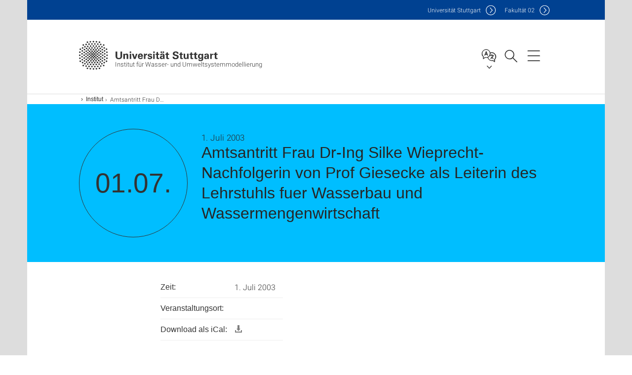

--- FILE ---
content_type: text/html;charset=UTF-8
request_url: https://www.iws.uni-stuttgart.de/institut/aktuelles/veranstaltung/Amtsantritt-Frau-Dr-Ing-Silke-Wieprecht-Nachfolgerin-von-Prof-Giesecke-als-Leiterin-des-Lehrstuhls-fuer-Wasserbau-und-Wassermengenwirtschaft/
body_size: 44903
content:
<!DOCTYPE html>
<!--[if lt IE 7]>      <html lang="de" class="no-js lt-ie9 lt-ie8 lt-ie7"> <![endif]-->
<!--[if IE 7]>         <html lang="de" class="no-js lt-ie9 lt-ie8"> <![endif]-->
<!--[if IE 8]>         <html lang="de" class="no-js lt-ie9"> <![endif]-->
<!--[if gt IE 8]><!-->


<!--
===================== version="0.1.29" =====================
-->

<html lang="de" class="no-js"> <!--<![endif]-->

<head>

<!-- start metadata (_metadata.hbs) -->
	<meta charset="UTF-8">
	<meta http-equiv="X-UA-Compatible" content="IE=edge"/>
	<meta name="creator" content="TIK" />
	<meta name="Publisher" content="Universität Stuttgart - TIK" />
	<meta name="Copyright" content="Universität Stuttgart" />
	<meta name="Content-language" content="de" />
	<meta name="Page-type" content="Bildungseinrichtung" />
	<meta name="viewport" content="width=device-width, initial-scale=1.0, shrink-to-fit=no"/>
	<meta name="robots" content="index, follow" />
	<meta name="system" content="20.0.18" />
	<meta name="template" content="3.0" />
	<meta name="Description" content="01.07.2003: "/>	
	<meta name="og:title" content="Amtsantritt Frau Dr-Ing Silke Wieprecht-Nachfolgerin von Prof Giesecke als Leiterin des Lehrstuhls fuer Wasserbau und Wassermengenwirtschaft | Veranstaltung | 01.07.2003 | Institut für Wasser- und Umweltsystemmodellierung | Universität Stuttgart" />
	<meta name="og:description" content="01.07.2003:  "/>
	<title>Amtsantritt Frau Dr-Ing Silke Wieprecht-Nachfolgerin von Prof Giesecke als Leiterin des Lehrstuhls fuer Wasserbau und Wassermengenwirtschaft | Veranstaltung | 01.07.2003 | Institut für Wasser- und Umweltsystemmodellierung | Universität Stuttgart</title><!-- Ende metadata -->


<!-- Styles-Einbindung (_styles.hbs) -->
	<link rel="apple-touch-icon" sizes="180x180" href="/system/modules/de.stuttgart.uni.v3.basics/resources/favicons/apple-touch-icon.png">
            <link rel="icon" type="image/png" sizes="32x32" href="/system/modules/de.stuttgart.uni.v3.basics/resources/favicons/favicon-32x32.png">
            <link rel="icon" type="image/png" sizes="16x16" href="/system/modules/de.stuttgart.uni.v3.basics/resources/favicons/favicon-16x16.png">
            <link rel="manifest" href="/system/modules/de.stuttgart.uni.v3.basics/resources/favicons/site.webmanifest">
            <link rel="mask-icon" href="/system/modules/de.stuttgart.uni.v3.basics/resources/favicons/safari-pinned-tab.svg" color="#ffffff">
            <meta name="msapplication-TileColor" content="#ffffff">
            <meta name="theme-color" content="#ffffff">
		
<link rel="stylesheet" href="/system/modules/de.stuttgart.uni.v3.basics/resources/css/styles.css" type="text/css" >
<link rel="stylesheet" href="/system/modules/de.stuttgart.uni.v3.basics/resources/css/tik.css" type="text/css" >
<link rel="stylesheet" href="/system/modules/de.stuttgart.uni.v3.basics/resources/css/jquery-ui/jquery-ui-1.11.4.min.css" type="text/css" >
<link rel="stylesheet" href="/system/modules/de.stuttgart.uni.v3.basics/resources/css/fancybox/jquery.fancybox357.min.css" type="text/css" >
<link rel="stylesheet" href="/system/modules/de.stuttgart.uni.v3.basics/resources/css/footer/footer.css" type="text/css" >
<style type="text/css">
.newsstream-folgeseite .generic-list .generic-list-item picture {
  display: inline-block;
  margin: -10px -15px 15px -15px;
  width: calc(100% + 30px);
}


</style>
<!-- Ende Styles-Einbindung -->

	<!-- Scripts
	================================================== --> 
	
	
<script src="/system/modules/de.stuttgart.uni.v3.basics/resources/js/bootstrap.js"></script>
<script src="/system/modules/de.stuttgart.uni.v3.basics/resources/js/aperto-bootstrap-ie-workaround.js"></script>
<script src="/system/modules/de.stuttgart.uni.v3.basics/resources/js/tik.js"></script>
<script src="/system/modules/de.stuttgart.uni.v3.basics/resources/js/jquery-ui/jquery-ui-1.11.4.min.js"></script>
<script src="/system/modules/de.stuttgart.uni.filters/resources/js/filters.js"></script>
<script src="/system/modules/de.stuttgart.uni.v3.basics/resources/js/fancybox/jquery.fancybox357.min.js"></script>
<script src="/system/modules/de.stuttgart.uni.v3.basics/resources/js/tippy-popper/popper.min.js"></script>
<script src="/system/modules/de.stuttgart.uni.v3.basics/resources/js/tippy-popper/tippy.min.js"></script>
<script src="/system/modules/de.stuttgart.uni.v3.zsb/resources/videointerview/js/dash.all.min.js"></script><style>
		.page-wrap > #page-complete > .container-fluid > .row > div > .row > .col-xs-12,
		.page-wrap > #page-complete > .container-fluid > .row > div > .row > .col-sm-12,
		.page-wrap > #page-complete > .container-fluid > .row > div > .row > .col-md-12,
		.page-wrap > #page-complete > .container-fluid > .row > div > .row > .col-lg-12,
		.page-wrap > #page-complete > .container > .row > div > .row > .col-xs-12,
		.page-wrap > #page-complete > .container > .row > div > .row > .col-sm-12,
		.page-wrap > #page-complete > .container > .row > div > .row > .col-md-12,
		.page-wrap > #page-complete > .container > .row > div > .row > .col-lg-12 {
			padding: 0;
		}
	</style>
</head>

<body class=" is-detailpage  is-not-editmode  lang-de ">

<!--googleoff: snippet-->
	
	<!-- start skiplinks (_skiplinks.hbs)-->
	<div class="skip">
		<ul>
			<li><a href="#main">zum Inhalt springen</a></li>
			<li><a href="#footer">zum Footer springen</a></li>
		</ul>
	</div>
	<!-- end skiplinks -->

	<!--googleon: snippet-->
	<div  id="header" ><!-- dies wird das aktive Element -->
<div class="header" data-id="id-29982acf">
      <span data-anchor id="id-29982acf"></span>
              <!-- start header (_header.hbs) -->
              <header class="b-page-header is-subidentity" data-headercontroller="">
                <div class="container">
                  <div class="container-inner">
                    <div class="row">
                      <a class="b-logo" href="https://www.iws.uni-stuttgart.de/">
                        <!--[if gt IE 8]><!-->
                          <img class="logo-rectangle" src="/system/modules/de.stuttgart.uni.v3.basics/resources/img/svg/logo-de.svg" alt="Logo: Universität Stuttgart - zur Startseite" />
                        <img class="logo-rectangle-inverted" src="/system/modules/de.stuttgart.uni.v3.basics/resources/img/svg/logo-inverted-de.svg" alt="Logo: Universität Stuttgart - zur Startseite" />
                        <!--<![endif]-->
                        <!--[if lt IE 9]>
                        <img class="logo-rectangle" src="/system/modules/de.stuttgart.uni.v3.basics/resources/img/png/logo-de.png" alt="Logo: Universität Stuttgart - zur Startseite" />
                        <img class="logo-rectangle-inverted" src="/system/modules/de.stuttgart.uni.v3.basics/resources/img/svg/logo-inverted-de.png" alt="Logo: Universität Stuttgart - zur Startseite" />
                        <![endif]-->

                        <span  class="subidentity fontsize-xs">Institut für Wasser- und Umweltsystemmodellierung</span>
                        </a>
                      <div class="header-box">

                        <div class="mainidentity">
                              <div class="container-inner">
                                <a href="https://www.uni-stuttgart.de/">Uni<span class="hideonmobile">versität Stuttgart </span></a>
                                <a href="https://www.f02.uni-stuttgart.de/">F<span class="hideonmobile">akultät </span>02</a></div>
                            </div>
                            <div class="language">
                          <div class="language-box">
                            <span id="language-menu-title" data-tippy-content="Sprache dieser Seite" data-tippy-placement="left">Sprache dieser Seite</span>

                            <ul id="language-menu-options" aria-labelledby="language-menu-title" role="menu">
                                <li class="current-language"><strong><abbr data-tippy-content="Aktuelle Sprache: Deutsch" data-tippy-placement="left">de</abbr></strong></li>
                                          <li><a id="localelink" href="https://www.iws.uni-stuttgart.de/en/institute/events/Amtsantritt-Frau-Dr-Ing-Silke-Wieprecht-Nachfolgerin-von-Prof-Giesecke-als-Leiterin-des-Lehrstuhls-fuer-Wasserbau-und-Wassermengenwirtschaft/" lang="en"><abbr data-tippy-content="Change language: AmericanEnglish" data-tippy-placement="left">en</abbr></a></li></ul>
                            </div>
                        </div>
                        <div id="search" class="search">
                          <button aria-controls="search-box" aria-expanded="false" data-href="#search-box" data-tippy-content="Suche" data-tippy-placement="left"><span>Suche</span>
                          </button>
                        </div>
                        <div class="nav-button">
								<button class="lines-button" aria-controls="main-nav" aria-expanded="false" data-href="#b-page-nav" data-tippy-content="Hauptnavigationspunkte" data-tippy-placement="left">
									<span class="lines">Hauptnavigationspunkte</span>
								</button>
							</div>
						<div class="login-main-desktop"></div>
                      </div>
                    </div>
                  </div>
                </div>
                <!-- Start Suche (_search.hbs) -->
                <div class="search-box js-visible" id="search-box" aria-hidden="true">
                  <h2>Suche</h2>
                  <div class="container" role="tabpanel">
                    <div class="search-box-inner">
                      <form action="https://www.iws.uni-stuttgart.de/suche/">
                        <fieldset>
                          <div class="form-label col-sm-12">
                            <label for="global-search">Suche</label>
                            <input type="search" name="q" placeholder="Suche nach Themen, Personen ..." id="global-search" class="autosuggest" />
                          </div>
                          <div class="button">
                            <input aria-label="Starte Suche" type="submit" value="suchen">
                          </div>
                        </fieldset>
                        <input type="hidden" name="lq" value="" />
                        <input type="hidden" name="reloaded" value=""/>                       
                        <input type="hidden" name="restriction" value="false"/>
                        </form>
                    </div>
                  </div>
                </div>
                <!-- Ende Suche -->
                <div class="login-main-mobile js-visible" aria-hidden="false"></div>
                <!-- Ende Login -->
              </header>
              <!-- Ende header -->

              <div class="b-page-nav is-subidentity" id="main-nav" aria-hidden="true">
                <div class="container">
                  <div class="container-inner">
                    <div class="fixed-wrapper">
                      <a class="backto" href="#">zurück</a>
                      <div class="location" aria-hidden="true">
                        <ul>
                          <li class="on"><span></span></li>
                            <li><span></span></li>
                          <li><span></span></li>
                          <li><span></span></li>
                          <li><span></span></li>
                        </ul>
                      </div>
                    </div>

                    <div class="scroll-wrapper">
                      <nav class="main-navigation" aria-label="Haupt-Navigation">
                        <div class="menu-group-box" >
                          <div class="menu-box" data-level="show-level-0">
                            <div class="viewbox" style="position:relative;">
                              <div class="wrapper" style="width: 100%; height: 100%;">
                                <ul class="menu level-0 " id="level-0-0">
	<li class="has-menu"><a href="#level-1-0">Institut</a></li>
	<li class="has-menu"><a href="#level-1-1">Lehrstuhl für Wasserbau und Wassermengenwirtschaft</a></li>
	<li class="has-menu"><a href="#level-1-2">Lehrstuhl für Hydromechanik und Hydrosystemmodellierung</a></li>
	<li class="has-menu"><a href="#level-1-3">Lehrstuhl für Hydrologie und Geohydrologie</a></li>
	<li class="has-menu"><a href="#level-1-4">Lehrstuhl für Stochastische Simulation und Sicherheitsforschung für Hydrosysteme</a></li>
	<li class="has-menu"><a href="#level-1-5">VEGAS (Versuchseinrichtung zur Grundwasser und Altlastensanierung)</a></li>
	<li class="has-menu"><a href="#level-1-6">Versuchsanstalt für Wasserbau</a></li>
	<li><a href="https://www.iws.uni-stuttgart.de/Queerobics/">Uni Stuttgart tanzt Queerobics! </a></li>
</ul>
	<ul class="menu level-1 active-list" id="level-1-0" data-parent="#level-0-0" >
		<li class="overview"><a href="https://www.iws.uni-stuttgart.de/institut/">Institut</a></li>
		<li><a href="https://www.iws.uni-stuttgart.de/institut/aktuelles-veranstaltungen/">Aktuelles/Veranstaltungen</a></li>
		<li><a href="https://www.iws.uni-stuttgart.de/institut/team/">Team</a></li>
		<li class="has-menu"><a href="#level-2-2">Forschung</a></li>
		<li><a href="https://www.iws.uni-stuttgart.de/institut/lehre/">Lehre</a></li>
		<li><a href="https://www.iws.uni-stuttgart.de/institut/publikationen/">Publikationen</a></li>
		<li><a href="https://www.iws.uni-stuttgart.de/institut/offene-stellen-am-iws/">Offene Stellen am IWS</a></li>
		<li><a href="https://www.iws.uni-stuttgart.de/institut/kontakt/">Kontakt</a></li>
	</ul>
		<ul class="menu level-2 " id="level-2-2" data-parent="#level-1-0" >
			<li class="overview"><a href="https://www.iws.uni-stuttgart.de/institut/forschung/">Forschung</a></li>
			<li class="has-menu"><a href="#level-3-0">Forschungsschwerpunkte</a></li>
			<li><a href="https://www.iws.uni-stuttgart.de/institut/forschung/projekte/">Projekte</a></li>
		</ul>
			<ul class="menu level-3 " id="level-3-0" data-parent="#level-2-2" >
				<li class="overview"><a href="https://www.iws.uni-stuttgart.de/institut/forschung/forschungsschwerpunkte/">Forschungsschwerpunkte</a></li>
				<li><a href="https://www.iws.uni-stuttgart.de/institut/forschung/forschungsschwerpunkte/lww_Hydromorphologie/">Hydromorphologie</a></li>
				<li><a href="https://www.iws.uni-stuttgart.de/institut/forschung/forschungsschwerpunkte/lww_MMM/">MMM - Monitoren, Messen und Modellieren</a></li>
				<li><a href="https://www.iws.uni-stuttgart.de/institut/forschung/forschungsschwerpunkte/lww_Wasserbau_Wasserkraft/">Wasserbau & Wasserkraft</a></li>
				<li><a href="https://www.iws.uni-stuttgart.de/institut/forschung/forschungsschwerpunkte/lww_Umweltsysteme/">Add-on<br>Biologische Expertise</a></li>
				<li><a href="https://www.iws.uni-stuttgart.de/institut/forschung/forschungsschwerpunkte/flaechenrecycling-und-oekobilanzierung/">Flächenrecycling und Ökobilanzierung</a></li>
				<li><a href="https://www.iws.uni-stuttgart.de/institut/forschung/forschungsschwerpunkte/geothermie/">Geothermie</a></li>
				<li><a href="https://www.iws.uni-stuttgart.de/institut/forschung/forschungsschwerpunkte/grosshangbewegung/">Großhangbewegung</a></li>
				<li><a href="https://www.iws.uni-stuttgart.de/institut/forschung/forschungsschwerpunkte/grundwasserwirtschaft/">Grundwasserwirtschaft</a></li>
				<li><a href="https://www.iws.uni-stuttgart.de/institut/forschung/forschungsschwerpunkte/in-situ-sanierungstechnologien/">In-Situ-Sanierungstechnologien</a></li>
				<li><a href="https://www.iws.uni-stuttgart.de/institut/forschung/forschungsschwerpunkte/messtechnik-und-erkundung/">Messtechnik und Erkundung</a></li>
				<li><a href="https://www.iws.uni-stuttgart.de/institut/forschung/forschungsschwerpunkte/natural-attenuation/">Natural Attenuation</a></li>
				<li><a href="https://www.iws.uni-stuttgart.de/institut/forschung/forschungsschwerpunkte/verhalten-von-schadstoffen-im-untergrund/">Verhalten von Schadstoffen im Untergrund</a></li>
			</ul>
	<ul class="menu level-1 " id="level-1-2" data-parent="#level-0-0" >
		<li class="overview"><a href="https://www.iws.uni-stuttgart.de/lh2/">Lehrstuhl für Hydromechanik und Hydrosystemmodellierung</a></li>
		<li><a href="https://www.iws.uni-stuttgart.de/lh2/Profil/">Profil</a></li>
		<li><a href="https://www.iws.uni-stuttgart.de/lh2/lehrstuhlinformationen/">Lehrstuhlinformationen</a></li>
		<li class="has-menu"><a href="#level-2-17">Arbeitsgruppe</a></li>
		<li class="has-menu"><a href="#level-2-18">Forschung</a></li>
		<li class="has-menu"><a href="#level-2-19">Lehre</a></li>
		<li><a href="https://www.iws.uni-stuttgart.de/lh2/veroeffentlichungen/">Veröffentlichungen</a></li>
		<li><a href="https://www.iws.uni-stuttgart.de/lh2/seminarvortraege/">Seminarvorträge</a></li>
		<li class="has-menu"><a href="#level-2-22">Konferenzen, Seminare, Workshops</a></li>
		<li><a href="https://www.iws.uni-stuttgart.de/lh2/aktuelles/">Aktuelles</a></li>
		<li><a href="https://www.iws.uni-stuttgart.de/lh2/anfahrt/">Anfahrt</a></li>
		<li><a href="https://www.iws.uni-stuttgart.de/lh2/lageplan_v3/">lageplan_v3</a></li>
	</ul>
		<ul class="menu level-2 " id="level-2-17" data-parent="#level-1-2" >
			<li class="overview"><a href="https://www.iws.uni-stuttgart.de/lh2/arbeitsgruppe/">Arbeitsgruppe</a></li>
			<li><a href="https://www.iws.uni-stuttgart.de/lh2/arbeitsgruppe/leitung/">Leitung</a></li>
			<li><a href="https://www.iws.uni-stuttgart.de/lh2/arbeitsgruppe/retired_professors/">Professoren im Ruhestand</a></li>
			<li><a href="https://www.iws.uni-stuttgart.de/lh2/arbeitsgruppe/postdoktorandinnen/">Postdoktorandinnen und Postdoktoranden</a></li>
			<li><a href="https://www.iws.uni-stuttgart.de/lh2/arbeitsgruppe/doktorandinnen/">Doktorandinnen und Doktoranden</a></li>
			<li><a href="https://www.iws.uni-stuttgart.de/lh2/arbeitsgruppe/gaeste/">Gäste</a></li>
			<li><a href="https://www.iws.uni-stuttgart.de/lh2/arbeitsgruppe/alumni/">Alumni</a></li>
			<li><a href="https://www.iws.uni-stuttgart.de/lh2/arbeitsgruppe/externe_Dozenten/">Externe Dozenten</a></li>
		</ul>
		<ul class="menu level-2 " id="level-2-18" data-parent="#level-1-2" >
			<li class="overview"><a href="https://www.iws.uni-stuttgart.de/lh2/forschung/">Forschung</a></li>
			<li><a href="https://www.iws.uni-stuttgart.de/lh2/forschung/modellierung-grenzflaechengetriebener-mehrphasenprozesse/">Forschungsschwerpunkt: Modellierung grenzflächengetriebener Mehrphasenprozesse</a></li>
			<li><a href="https://www.iws.uni-stuttgart.de/lh2/forschung/diskretisierung-loeser-und-forschungssoftware/">Forschungsschwerpunkt: Diskretisierung, Löser und Forschungssoftware</a></li>
			<li><a href="https://www.iws.uni-stuttgart.de/lh2/forschung/modellkonzepte-fuer-mehrkomponentenprozesse-mit-phasenuebergaengen/">Forschungsschwerpunkt: Modellkonzepte für Mehrkomponentenprozesse mit Phasenübergängen</a></li>
			<li><a href="https://www.iws.uni-stuttgart.de/lh2/forschung/upscaling-gekoppelter-prozesse-mit-dynamischen-grenzflaechen/">Forschungsschwerpunkt: Upscaling gekoppelter Prozesse mit dynamischen Grenzflächen</a></li>
			<li><a href="https://www.iws.uni-stuttgart.de/lh2/forschung/projekte/">Aktuelle Projekte</a></li>
			<li><a href="https://www.iws.uni-stuttgart.de/lh2/forschung/Kuerzlich-abgeschlossene-Projekte/">Kürzlich abgeschlossene Projekte</a></li>
			<li class="has-menu"><a href="#level-3-20">Abgeschlossene Projekte</a></li>
			<li><a href="https://www.iws.uni-stuttgart.de/lh2/forschung/kooperationen/">Kooperationen</a></li>
			<li><a href="https://www.iws.uni-stuttgart.de/lh2/forschung/software/">Software</a></li>
		</ul>
			<ul class="menu level-3 " id="level-3-20" data-parent="#level-2-18" >
				<li class="overview"><a href="https://www.iws.uni-stuttgart.de/lh2/forschung/Abgeschlossene-Projekte/">Abgeschlossene Projekte</a></li>
				<li><a href="https://www.iws.uni-stuttgart.de/lh2/forschung/Abgeschlossene-Projekte/nupus/">NUPUS</a></li>
			</ul>
		<ul class="menu level-2 " id="level-2-22" data-parent="#level-1-2" >
			<li class="overview"><a href="https://www.iws.uni-stuttgart.de/lh2/kurse-und-workshops/">Konferenzen, Seminare, Workshops</a></li>
			<li><a href="https://www.iws.uni-stuttgart.de/lh2/kurse-und-workshops/tag-der-forschungssoftware-2026/">Tag der Forschungssoftware 2026</a></li>
			<li><a href="https://www.iws.uni-stuttgart.de/lh2/kurse-und-workshops/lh2-symposium-2024/">LH2 Symposium 2024</a></li>
			<li><a href="https://www.iws.uni-stuttgart.de/lh2/kurse-und-workshops/2020-workshop-navier-stokes/">Navier-Stokes Workshop 2020</a></li>
		</ul>
		<ul class="menu level-2 " id="level-2-19" data-parent="#level-1-2" >
			<li class="overview"><a href="https://www.iws.uni-stuttgart.de/lh2/lehre-und-weiterbildung/">Lehre</a></li>
			<li><a href="https://www.iws.uni-stuttgart.de/lh2/lehre-und-weiterbildung/lehrveranstaltungen/">Lehrveranstaltungen</a></li>
			<li><a href="https://www.iws.uni-stuttgart.de/lh2/lehre-und-weiterbildung/exkursionen/">Exkursionen</a></li>
		</ul>
	<ul class="menu level-1 " id="level-1-3" data-parent="#level-0-0" >
		<li class="overview"><a href="https://www.iws.uni-stuttgart.de/lhg/">Lehrstuhl für Hydrologie und Geohydrologie</a></li>
		<li><a href="https://www.iws.uni-stuttgart.de/lhg/arbeitsgebiet-hydrogeophysik-der-vadosen-zone/">Arbeitsgebiet: Hydrogeophysik der Vadosen Zone</a></li>
		<li><a href="https://www.iws.uni-stuttgart.de/lhg/lehrstuhlinformationen/">Lehrstuhlinformationen</a></li>
		<li><a href="https://www.iws.uni-stuttgart.de/lhg/team/">Team</a></li>
		<li><a href="https://www.iws.uni-stuttgart.de/lhg/forschung/">Forschung</a></li>
		<li><a href="https://www.iws.uni-stuttgart.de/lhg/lehre-und-weiterbildung/">Lehre</a></li>
		<li><a href="https://www.iws.uni-stuttgart.de/lhg/veroeffentlichungen/">Veröffentlichungen</a></li>
		<li><a href="https://www.iws.uni-stuttgart.de/lhg/wetterstation/">Wetterstation</a></li>
	</ul>
	<ul class="menu level-1 " id="level-1-4" data-parent="#level-0-0" >
		<li class="overview"><a href="https://www.iws.uni-stuttgart.de/ls3/">Lehrstuhl für Stochastische Simulation und Sicherheitsforschung für Hydrosysteme</a></li>
		<li><a href="https://www.iws.uni-stuttgart.de/ls3/team/">Team</a></li>
		<li class="has-menu"><a href="#level-2-34">Lehre</a></li>
		<li><a href="https://www.iws.uni-stuttgart.de/ls3/forschung/">Forschung</a></li>
		<li class="has-menu"><a href="#level-2-36">Publikationen</a></li>
		<li><a href="https://www.iws.uni-stuttgart.de/ls3/kontakt/">Kontakt</a></li>
	</ul>
		<ul class="menu level-2 " id="level-2-34" data-parent="#level-1-4" >
			<li class="overview"><a href="https://www.iws.uni-stuttgart.de/ls3/lehre/">Lehre</a></li>
			<li><a href="https://www.iws.uni-stuttgart.de/ls3/lehre/lehrveranstaltungen/">Lehrveranstaltungen</a></li>
			<li><a href="https://www.iws.uni-stuttgart.de/ls3/lehre/abschlussarbeiten/">Abschlussarbeiten</a></li>
		</ul>
		<ul class="menu level-2 " id="level-2-36" data-parent="#level-1-4" >
			<li class="overview"><a href="https://www.iws.uni-stuttgart.de/ls3/publikationen/">Publikationen</a></li>
			<li><a href="https://www.iws.uni-stuttgart.de/ls3/publikationen/journals/">Journals</a></li>
			<li><a href="https://www.iws.uni-stuttgart.de/ls3/publikationen/proceedings/">Proceedings</a></li>
			<li><a href="https://www.iws.uni-stuttgart.de/ls3/publikationen/konferenzen/">Konferenzen</a></li>
			<li><a href="https://www.iws.uni-stuttgart.de/ls3/publikationen/dissertationen/">Dissertationen</a></li>
		</ul>
	<ul class="menu level-1 " id="level-1-1" data-parent="#level-0-0" >
		<li class="overview"><a href="https://www.iws.uni-stuttgart.de/lww/">Lehrstuhl für Wasserbau und Wassermengenwirtschaft</a></li>
		<li><a href="https://www.iws.uni-stuttgart.de/lww/aktuelles/">Aktuelles</a></li>
		<li><a href="https://www.iws.uni-stuttgart.de/lww/team/">Team</a></li>
		<li><a href="https://www.iws.uni-stuttgart.de/lww/forschung/">Forschung</a></li>
		<li><a href="https://www.iws.uni-stuttgart.de/lww/lehre-und-weiterbildung/">Lehre</a></li>
		<li class="has-menu"><a href="#level-2-11">Veröffentlichungen</a></li>
		<li><a href="https://www.iws.uni-stuttgart.de/lww/kontakte/">Kontakte</a></li>
		<li><a href="https://www.iws.uni-stuttgart.de/lww/lehrstuhlinformationen/">Lehrstuhlinformationen</a></li>
		<li><a href="https://www.iws.uni-stuttgart.de/lww/anfahrt/">Kontakt + Anfahrt</a></li>
	</ul>
		<ul class="menu level-2 " id="level-2-11" data-parent="#level-1-1" >
			<li class="overview"><a href="https://www.iws.uni-stuttgart.de/lww/veroeffentlichungen/">Veröffentlichungen</a></li>
			<li><a href="https://www.iws.uni-stuttgart.de/lww/veroeffentlichungen/dissertationen/">Dissertationen</a></li>
			<li><a href="https://www.iws.uni-stuttgart.de/lww/veroeffentlichungen/journals/">Journals</a></li>
			<li><a href="https://www.iws.uni-stuttgart.de/lww/veroeffentlichungen/proceedings/">in Proceedings</a></li>
			<li><a href="https://www.iws.uni-stuttgart.de/lww/veroeffentlichungen/studentischearbeiten/">Studentische Arbeiten</a></li>
			<li><a href="https://www.iws.uni-stuttgart.de/lww/veroeffentlichungen/veroeffentlichungennachjahren/">Veröffentlichungen nach Jahren</a></li>
		</ul>
	<ul class="menu level-1 " id="level-1-5" data-parent="#level-0-0" >
		<li class="overview"><a href="https://www.iws.uni-stuttgart.de/vegas/">VEGAS (Versuchseinrichtung zur Grundwasser und Altlastensanierung)</a></li>
		<li><a href="https://www.iws.uni-stuttgart.de/vegas/aktuelles/">Aktuelles</a></li>
		<li><a href="https://www.iws.uni-stuttgart.de/vegas/team/">Team</a></li>
		<li><a href="https://www.iws.uni-stuttgart.de/vegas/forschung/">Forschung</a></li>
		<li><a href="https://www.iws.uni-stuttgart.de/vegas/lehre-und-weiterbildung_0001/">Lehre + Weiterbildung</a></li>
		<li><a href="https://www.iws.uni-stuttgart.de/vegas/lehrgang-fuer-probennehmer/">Lehrgang für Probennehmer</a></li>
		<li><a href="https://www.iws.uni-stuttgart.de/vegas/lehrstuhlinformationen/">VEGAS in Kürze</a></li>
		<li><a href="https://www.iws.uni-stuttgart.de/vegas/ausstattung/">Ausstattung</a></li>
		<li><a href="https://www.iws.uni-stuttgart.de/vegas/veroeffentlichungen/">Veröffentlichungen</a></li>
		<li><a href="https://www.iws.uni-stuttgart.de/vegas/downloads/">Downloads</a></li>
		<li><a href="https://www.iws.uni-stuttgart.de/vegas/Anfahrt/">Kontakt + Anfahrt</a></li>
	</ul>
	<ul class="menu level-1 " id="level-1-6" data-parent="#level-0-0" >
		<li class="overview"><a href="https://www.iws.uni-stuttgart.de/versuchsanstalt-wasserbau/">Versuchsanstalt für Wasserbau</a></li>
		<li><a href="https://www.iws.uni-stuttgart.de/versuchsanstalt-wasserbau/aktuelles/">Aktuelles</a></li>
		<li><a href="https://www.iws.uni-stuttgart.de/versuchsanstalt-wasserbau/team/">Team</a></li>
		<li><a href="https://www.iws.uni-stuttgart.de/versuchsanstalt-wasserbau/forschung/">Forschung</a></li>
		<li><a href="https://www.iws.uni-stuttgart.de/versuchsanstalt-wasserbau/veroeffentlichungen/">Veröffentlichungen</a></li>
		<li><a href="https://www.iws.uni-stuttgart.de/versuchsanstalt-wasserbau/ausstattung/">Ausstattung</a></li>
	</ul>
<!-- Navigation: 9.59 µs --></div>

                            </div>
                          </div>
                        </div>
                      </nav>
                      <nav class="persona" aria-label="Zielgruppen-Navigation">
                          <h2>Informationen für</h2>
                          <ul>
                            <li class="col-md-6 col-sm-6 col-xs-12"><a class="persona-2" href="https://www.iws.uni-stuttgart.de/intern/">Instituts-Beschäftigte</a></li>
                            </ul>
                        </nav>
                      <a href="#closeNavigation" class="close-nav">Navigation schließen</a>
                      </div>

                  </div><!-- container-inner -->
                </div><!--  container -->
              </div></div>
    <script type="module">
      
      import Login from '/system/modules/de.stuttgart.uni.v3.basics/resources/js/login.mjs'
      new Login("de", "", "", "", "", "", "", "", "", true).init()
    </script>
  </div><div id="wrapper" class="is-subidentity">
		<div id="content">
			<main id="main" class="r-main">
				<div class="main__wrapper" data-js-id="container">
                    <noscript>
                        <div class="alert alert-danger">Für die volle Funktionalität dieser Site ist JavaScript notwendig. Hier finden Sie eine <a href="https://enablejavascript.co/" target="_blank">Anleitung zum Aktivieren von JavaScript in Ihrem Browser</a>.</div></noscript>
					<!-- Start Segment -->
					<div class="segment is-border-top">
							<div class="container">
								<div class="container-inner">
									<div class="row">
										<div class="col-md-12">
											<!-- Start Breadcrumb (_breadcrumb.hbs) -->
											<nav class="b-breadscroller--default" data-css="b-breadscroller" data-js-module="breadscroller" aria-label="breadcrumb">
													<!--googleoff: snippet-->
													<h2 class="breadscroller__headline">Position innerhalb des Seitenbaumes</h2>
													<div class="breadscroller__controls" data-js-atom="breadscroller-controls">
														<button class="breadscroller__controls-btn is-back" data-js-atom="breadscroller-controls-back">
															<span>Seitenpfad nach links schieben</span>
														</button>
														<button class="breadscroller__controls-btn is-forward" data-js-atom="breadscroller-controls-forward">
															<span>Seitenpfad nach rechts schieben</span>
														</button>
													</div>
													<!--googleon: snippet-->
													<div class="breadscroller__content" data-js-atom="breadscroller-container">
														<ol class="breadscroller__list" data-js-atom="breadscroller-list">

															<li class="breadscroller__list-item">
																				<a href="https://www.iws.uni-stuttgart.de/" class="breadscroller__list-element">Start</a>
																			</li>
																		<li class="breadscroller__list-item">
																				<a href="https://www.iws.uni-stuttgart.de/institut/" class="breadscroller__list-element">Institut</a>
																			</li>
																		<li class="breadscroller__list-item">
																							<span class="breadscroller__list-element is-active" data-tippy-content="Amtsantritt Frau Dr-Ing Silke Wieprecht-Nachfolgerin von Prof Giesecke als Leiterin des Lehrstuhls fuer Wasserbau und Wassermengenwirtschaft">Amtsantritt Frau Dr-Ing Silke Wieprecht-Nachfolgerin von Prof Giesecke als Leiterin des Lehrstuhls fuer Wasserbau und Wassermengenwirtschaft</span>
																						</li>
																					</ol>
													</div>
												</nav>	
												<!-- Ende Breadcrumb -->
											<!-- Breadcrumb: 412 µs --></div>
									</div>
								</div><!--  container-inner -->
							</div><!-- container -->
						</div>
					<!-- End Segment -->

					<div  id="introDetailonly" ><div class="event">
				<div class="segment is-bg-blue is-margin-bottom ">
	<div class="container">
		<div class="container-inner">
			<div class="row">
<span data-anchor id="id-<us:id />"></span>
									<!-- Start Intro-Teaser Default -->
									<div class="c-intro-teaser--events" data-css="c-intro-teaser">
										<div class="intro-teaser__wrapper">
											<div class="intro-teaser__event col-md-3 col-sm-4 col-xs-12">
												<div class="intro-teaser__event-box">
													<div class="intro-teaser__event-content">
														<span class="intro-teaser__event-date" aria-hidden="true">01.07.</span>
													</div>
												</div>
											</div>
											<div class="intro-teaser__content col-md-9 col-sm-8 col-xs-12">
												<div class="reverse-order">
													<h1 class="intro-teaser__headline">Amtsantritt Frau Dr-Ing Silke Wieprecht-Nachfolgerin von Prof Giesecke als Leiterin des Lehrstuhls fuer Wasserbau und Wassermengenwirtschaft</h1>
													<p class="intro-teaser__kicker">1. Juli 2003</p>
												</div>
												<p>
													</p>
											</div>
										</div>
									</div>
									<!-- End Intro-Teaser Default -->
											</div>
		</div>
	</div>
</div>
<div class="segment">
	<div class="container">
		<div class="container-inner">
			<div class="row">
				<div class="col-md-8 col-md-offset-2">
<table class="structure-table separated" style="width: auto;">

										<tr>
												<th>Zeit:</th>
												<td>
												1. Juli 2003</td>
											</tr>
										<tr>
												<th>Veranstaltungsort:</th>
												<td></td>
											</tr>
											<tr>
											<th>Download als iCal:</th>
											<td><a href="/system/modules/de.stuttgart.uni.v3.basics/elements/ical.jsp?uuid=58c5277a-440d-11e9-a578-000e0c3db68b&__locale=de" title="Download .ics">
												<div style="display: inline-block;  margin-left:0px; opacity: 50%;">															
														<svg xmlns="http://www.w3.org/2000/svg" xmlns:sketch="http://www.bohemiancoding.com/sketch/ns" xmlns:xlink="http://www.w3.org/1999/xlink" height="16px" version="1.1" viewBox="0 0 16 16" width="16px"><title/><defs/><g fill="none" fill-rule="evenodd" id="Icons with numbers" stroke="none" stroke-width="1"><g fill="#000000" id="Group" transform="translate(-720.000000, -432.000000)"><path d="M721,446 L733,446 L733,443 L735,443 L735,446 L735,448 L721,448 Z M721,443 L723,443 L723,446 L721,446 Z M726,433 L730,433 L730,440 L732,440 L728,445 L724,440 L726,440 Z M726,433" id="Rectangle 217"/></g></g></svg>
													</div>
												</a>
											
											</td>
										</tr>
	
									</table>
									
										<p>
												<a class="btn btn-default" role="button" style="margin-bottom:8px;" href="http://www.iws.uni-stuttgart.de/aktuelles-veranstaltungen/pdfs/material/SZ_InterWieprecht.pdf" aria-label="PDF">Details</a>&nbsp;
												</p>
														</div>
			</div>
		</div>
	</div>
</div>
</div>

		</div><div  id="page-complete" ><div>
		</div>	
</div><div  id="contactDetailonly" ></div></div>
			</main><!-- end main -->
		</div><!-- end content -->
	</div><!-- end wrapper -->
			
		
	<!-- Start Footer (_footer.hbs) -->
	<footer class="r-page-footer">

		<div  id="footer" ><div class="footer-wrapper" data-id="id-298df19d">
                    <div class="local-contact-footer">
                                <div class="container">
                                    <div class="container-inner">
                                        <div class="row">
                                            <section class="b-social-media">
                                                <div class="col-md-3">
                                                    <h3 class="linklist__title">So erreichen Sie uns</h3>
                                                </div>
                                                <div class="col-md-9">
                                                    <div class="c-linklist--footer-socials" data-css="c-linklist">
                                                        <ul class="linklist__list">
                                                            <li class="linklist__entry"><a href="https://www.iws.uni-stuttgart.de/institut/kontakt/"><span class="xs-icon-white contact"></span>Kontakt</a></li>
                                                        </ul>
                                                    </div>
                                                </div>
                                            </section>
                                        </div>
                                    </div>
                                </div>
                            </div>
                        <div class="global-rich-footer">
                        <span data-anchor id="id-298df19d"></span>
                        <div class="container">
                            <div class="container-inner">
                                <div class="row" style="margin-bottom:20px;">
                                    <div class="col-md-3">
                                        <a href="https://www.uni-stuttgart.de/">
                                                <img class="logo-rectangle-inverted-footer" src="/system/modules/de.stuttgart.uni.v3.basics/resources/img/svg/logo-inverted-de.svg" alt="Logo: Universität Stuttgart - zur Startseite" />
                                            </a>
                                        </div>
                                    <div class="col-md-9">
                                        <div class="col-md-12 c-linklist--footer-socials" data-css="c-linklist">
                                            <ul class="linklist__list">
                                                    <li class="linklist__entry"><a href="https://www.facebook.com/Universitaet.Stuttgart"                     class="linklist__link is-facebook"  target="_blank">Icon: Facebook</a><br>Facebook</li>
                                                    <li class="linklist__entry"><a href="https://www.instagram.com/unistuttgart/"                             class="linklist__link is-instagram" target="_blank">Icon: Instagram</a><br>Instagram</li>
                                                        <li class="linklist__entry"><a href="https://bsky.app/profile/unistuttgart.bsky.social"                   class="linklist__link is-bluesky"   target="_blank">Icon: Bluesky</a><br>Bluesky</li>
                                                    <li class="linklist__entry"><a href="https://bawü.social/@Uni_Stuttgart"                                  class="linklist__link is-mastodon"  target="_blank">Icon: Mastodon</a><br>Mastodon</li>
                                                    <li class="linklist__entry"><a href="https://www.youtube.com/user/UniStuttgartTV"                         class="linklist__link is-youtube"   target="_blank">Icon: YouTube</a><br>YouTube</li>
                                                    <li class="linklist__entry"><a href="https://www.linkedin.com/school/universit%C3%A4t-stuttgart/"         class="linklist__link is-linkedin"  target="_blank">Icon: LinkedIn</a><br>LinkedIn</li>
                                                    <li class="linklist__entry"><a href="https://www.usus.uni-stuttgart.de/" class="linklist__link is-usus"                     >Icon: USUS-Blog</a><br>USUS-Blog</li>
                                                    </ul>
                                            </div>
                                    </div>
                                </div>
                                <div class="row">
                                    <section class="col-md-3 col-sm-6 b-service-links">
                                            <div class="c-linklist--footer-service-links" data-css="c-linklist">
                                                <div class="linklist pgelement" style="margin-bottom: 30px;" data-id="id-25c4a5f0">
			<span data-anchor id="id-25c4a5f0"></span>
			
			<h3 class="linklist__title">Zielgruppe</h3>
									<ul class="linklist__list">
											<li class="linklist__entry">
														<a href="https://www.student.uni-stuttgart.de/" class="linklist__link">Studierende</a>
															</li>
												<li class="linklist__entry">
														<a href="https://www.beschaeftigte.uni-stuttgart.de/" class="linklist__link">Beschäftigte</a>
															</li>
												<li class="linklist__entry">
														<a href="https://www.uni-stuttgart.de/alumni-foerderer/" class="linklist__link">Alumni und Förderer</a>
															</li>
												<li class="linklist__entry">
														<a href="#" class="linklist__link">Wirtschaft</a>
															</li>
												</ul></div>
	</div>
                                        </section>
                                    <section class="col-md-3 col-sm-6 b-service-links">
                                            <div class="c-linklist--footer-service-links" data-css="c-linklist">
                                                <div class="linklist pgelement" style="margin-bottom: 30px;" data-id="id-25fdb752">
			<span data-anchor id="id-25fdb752"></span>
			
			<h3 class="linklist__title">Formalia</h3>
									<ul class="linklist__list">
											<li class="linklist__entry">
														<a href="https://www.uni-stuttgart.de/impressum/" class="linklist__link">Impressum</a>
															</li>
												<li class="linklist__entry">
														<a href="https://www.uni-stuttgart.de/datenschutz/" class="linklist__link">Datenschutz</a>
															</li>
												<li class="linklist__entry">
														<a href="https://www.uni-stuttgart.de/erklaerung-barrierefreiheit/" class="linklist__link">Barrierefreiheit</a>
															</li>
												<li class="linklist__entry">
														<a href="https://www.uni-stuttgart.de/universitaet/profil/zertifikate/" class="linklist__link">Zertifikate</a>
															</li>
												<li class="linklist__entry">
														<a href="https://www.uni-stuttgart.de/allgemeine-geschaeftsbedingungen/" class="linklist__link">AGB</a>
															</li>
												</ul></div>
	</div>
                                        </section>
                                    <section class="col-md-3 col-sm-6 b-service-links">
                                            <div class="c-linklist--footer-service-links" data-css="c-linklist">
                                                <div class="linklist pgelement" style="margin-bottom: 30px;" data-id="id-263b5c94">
			<span data-anchor id="id-263b5c94"></span>
			
			<h3 class="linklist__title">Services</h3>
									<ul class="linklist__list">
											<li class="linklist__entry">
														<a href="https://www.uni-stuttgart.de/universitaet/kontakt/" class="linklist__link">Kontakt</a>
															</li>
												<li class="linklist__entry">
														<a href="https://www.uni-stuttgart.de/presse/" class="linklist__link">Presse</a>
															</li>
												<li class="linklist__entry">
														<a href="https://www.stellenwerk.de/stuttgart/" class="linklist__link">Jobportal</a>
															</li>
												<li class="linklist__entry">
														<a href="https://careers.uni-stuttgart.de/?locale=de_DE" class="linklist__link">Promotions- / Postdoc-Stellen</a>
															</li>
												<li class="linklist__entry">
														<a href="https://unishop-stuttgart.de/" class="linklist__link">Uni-Shop</a>
															</li>
												</ul></div>
	</div>
                                        </section>
                                    <section class="col-md-3 col-sm-6 b-service-links">
                                            <div class="c-linklist--footer-service-links" data-css="c-linklist">
                                                <div class="linklist pgelement" style="margin-bottom: 30px;" data-id="id-267bc0f6">
			<span data-anchor id="id-267bc0f6"></span>
			
			<h3 class="linklist__title">Organisation</h3>
									<ul class="linklist__list">
											<li class="linklist__entry">
														<a href="https://www.uni-stuttgart.de/universitaet/fakultaeten-institute/" class="linklist__link">Fakultäten und Institute</a>
															</li>
												<li class="linklist__entry">
														<a href="https://www.uni-stuttgart.de/universitaet/einrichtungen/" class="linklist__link">Einrichtungen</a>
															</li>
												<li class="linklist__entry">
														<a href="https://www.uni-stuttgart.de/universitaet/organisation/verwaltung/" class="linklist__link">Zentrale Verwaltung</a>
															</li>
												</ul></div>
	</div>
                                        </section>
                                    </div>
                            </div>
                        </div>
                    </div>
                </div>
            </div></footer>
	<!-- Ende footer-->	

	<div class="b-scroll-to-top" data-css="b-scroll-to-top" data-js-module="scroll-to-top">
		<a href="#wrapper" class="scroll-to-top__link" data-js-atom="to-top-link">Zum Seitenanfang</a>
	</div>
	
	<!-- Piwik Beginn -->
			<script>
			  var _paq = _paq || [];
			  _paq.push(['disableCookies']);
			  _paq.push(['trackPageView']);
			  _paq.push(['enableLinkTracking']);
			  _paq.push(['MediaAnalytics::enableDebugMode']);
			  (function() {
				var u="https://www.uni-stuttgart.de/piwik/";
				_paq.push(['setTrackerUrl', u+'piwik.php']);
				_paq.push(['setSiteId', 328]);
				var d=document, g=d.createElement('script'), s=d.getElementsByTagName('script')[0];
				g.type='text/javascript'; g.async=true; g.defer=true; g.src=u+'piwik.js'; s.parentNode.insertBefore(g,s);
			  })();
			</script>
			<noscript><p><img src="https://www.uni-stuttgart.de/piwik/piwik.php?idsite=328" style="border:0;" alt="" /></p></noscript>
			<!-- End Piwik Code -->
		</body>
</html>
<!-- Complete time for this page: 247 ms -->